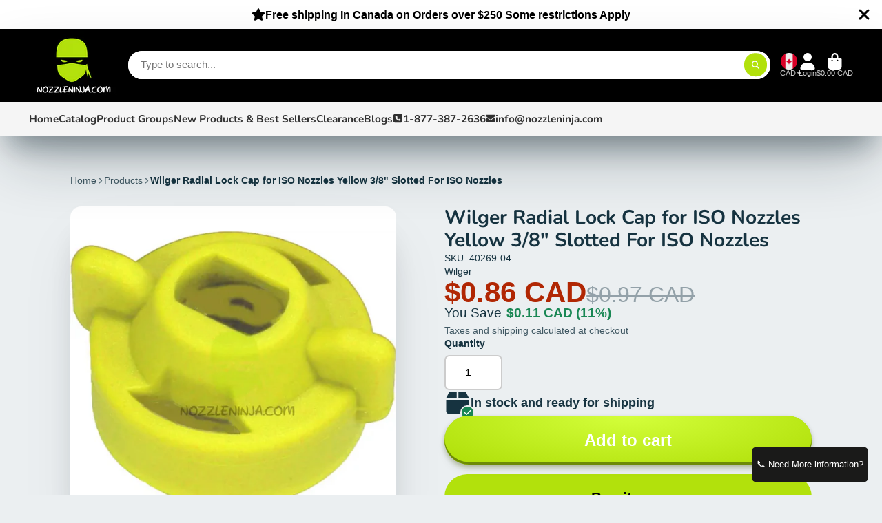

--- FILE ---
content_type: text/html; charset=utf-8
request_url: https://nozzleninja.com/products/75inch-epdm-gasket-cam-coupler?view=quick-view
body_size: 4010
content:
<main id="MainContent" class="content-for-layout focus-none" role="main" tabindex="-1">
        
<section id="shopify-section-s_product" class="shopify-section"><template id="ProductQuickView-12618361163">
        <div class="#product-quick-view shadow-4" data-quick-view-section-id="s_product">
            <product-variant-provider 
        id="s_product-variant-provider"
        product-url="/products/75inch-epdm-gasket-cam-coupler" 
        section-id="s_product" 
        
         product-page  
        initial-variant-id="54240435723"
        initial-options-state="1067873894600"
        initial-image-position=""
        initial-selling-plan=""
        
    >
        <div class="#product"><link href="//nozzleninja.com/cdn/shop/t/28/assets/product.css?v=9516246359722988041759183535" rel="stylesheet" type="text/css" media="all" onload="loadStyle(this)">
            
                <link rel="stylesheet" href="//nozzleninja.com/cdn/shop/t/28/assets/product-quick-view.css?v=103944012746221657301759183535" media="print" onload="loadStyle(this)">
        <noscript>
            <link rel="stylesheet" href="//nozzleninja.com/cdn/shop/t/28/assets/product-quick-view.css?v=103944012746221657301759183535" media="screen">
        </noscript>
              
            <div class="#grid @type:template #product-grid" style="--template: 64% minmax(0, 1fr); --template-mobile: none; --gap: 3rem;">
                <div>
                    <div class="#product-media">
        <link href="//nozzleninja.com/cdn/shop/t/28/assets/product-gallery.css?v=162207054600136541321759183535" rel="stylesheet" type="text/css" media="all" onload="loadStyle(this)">
<link href="//nozzleninja.com/cdn/shop/t/28/assets/swiper.css?v=169129077270397132521759183536" rel="stylesheet" type="text/css" media="all" onload="loadStyle(this)"><link rel="stylesheet" href="//nozzleninja.com/cdn/shop/t/28/assets/product-gallery-zoom.css?v=21796144402465602531759183536" media="print" onload="loadStyle(this)">
        <noscript>
            <link rel="stylesheet" href="//nozzleninja.com/cdn/shop/t/28/assets/product-gallery-zoom.css?v=21796144402465602531759183536" media="screen">
        </noscript><product-gallery 
    class="#product-gallery" 
    section-id="s_product" 
    id="product-galleryslideshows_product" 
    
><div class="#grid @type:template #product-gallery-grid" style="--template: 70px minmax(0, 1fr); --template-mobile: 0 minmax(0, 1fr); --gap: 1.5rem; --gap-mobile: 0;"><link href="//nozzleninja.com/cdn/shop/t/28/assets/slideshow-thumbnails.css?v=109434718575399643351759183535" rel="stylesheet" type="text/css" media="all" onload="loadStyle(this)"><slideshow-thumbnails class="#slideshow-thumbnails mobile-hidden @layout-type:slideshow" ref="#product-galleryslideshows_product">
    
        <div class="#slideshow-thumbnails-inner">
            
        <div class="#slideshow-thumbnails-item" data-item>
            <div class="
        #media 
        @type:ar 
        @type-mobile:ar
        
        
        
        
        
    "
    style="
        --image-fit: cover;
        --ar-padding:100.0%;; 
        ;
        
    "
>
        <div class="#media-image-wrapper">
            
            <img
                class="#media-image @cover @animate-loading"
                alt=".75 Inch Epdm Gasket - Cam Coupler Flange Fittings"
                width="800"
                height="800"
                loading="lazy"
                style="--image-position: 50.0% 50.0%;"
                onload="lazyImageOnLoad(this)"
                
                    
                    
                    
                    src="//nozzleninja.com/cdn/shop/files/75-epdm-gasket-cam-coupler-flange-fittings-442_70x.webp?v=1753106221"
                    srcset="//nozzleninja.com/cdn/shop/files/75-epdm-gasket-cam-coupler-flange-fittings-442_70x.webp?v=1753106221, //nozzleninja.com/cdn/shop/files/75-epdm-gasket-cam-coupler-flange-fittings-442_140x.webp?v=1753106221 2x, //nozzleninja.com/cdn/shop/files/75-epdm-gasket-cam-coupler-flange-fittings-442_210x.webp?v=1753106221 3x"
                
                
            >
            <div class="#media-image-loading"></div></div>
    
    
    
</div></div>
    
        </div>
    
</slideshow-thumbnails>

<script type="module" src="//nozzleninja.com/cdn/shop/t/28/assets/slideshow-thumbnails.js?v=164820599801005844291759183535"></script><div class="#product-gallery-stage">
            <div class="#product-gallery-stage-inner shadow-2">
                <div data-swiper class="swiper">
                    <div class="swiper-wrapper">
                                <div class="swiper-slide"><product-gallery-zoom scale="1.5" class="#product-gallery-zoom" data-zoom="//nozzleninja.com/cdn/shop/files/75-epdm-gasket-cam-coupler-flange-fittings-442.webp?v=1753106221">
                                                    <div class="
        #media 
        @type:ar 
        @type-mobile:ar
        
        
        
        
        
    "
    style="
        --image-fit: cover;
        --ar-padding:100.0%;; 
        ;
        
    "
>
        <div class="#media-image-wrapper">
            
            <img
                class="#media-image @cover @animate-loading"
                alt=".75 Inch Epdm Gasket - Cam Coupler Flange Fittings"
                width="800"
                height="800"
                loading="lazy"
                style="--image-position: 50.0% 50.0%;"
                onload="lazyImageOnLoad(this)"
                    
                    src="//nozzleninja.com/cdn/shop/files/75-epdm-gasket-cam-coupler-flange-fittings-442.webp?v=1753106221"
                    srcset="//nozzleninja.com/cdn/shop/files/75-epdm-gasket-cam-coupler-flange-fittings-442_165x.webp?v=1753106221 165w,//nozzleninja.com/cdn/shop/files/75-epdm-gasket-cam-coupler-flange-fittings-442_360x.webp?v=1753106221 360w,//nozzleninja.com/cdn/shop/files/75-epdm-gasket-cam-coupler-flange-fittings-442_533x.webp?v=1753106221 533w,//nozzleninja.com/cdn/shop/files/75-epdm-gasket-cam-coupler-flange-fittings-442_720x.webp?v=1753106221 720w,//nozzleninja.com/cdn/shop/files/75-epdm-gasket-cam-coupler-flange-fittings-442.webp?v=1753106221 800w"
                    
                        sizes="(min-width: 992px) calc(min(100vw, 1160px) * 0.64 - 70px - 1.5rem),(max-width: 991px) calc(90vw),  100vw"
                    
                
                
            >
            <div class="#media-image-loading"></div></div>
    
    
    
</div>
                                                    <div class="#product-gallery-zoom-loading" hidden data-loading>
                                                        <div class="#spinner @size:xs">
    <div></div>
    <div></div>
    <div></div>
</div>
                                                        <span class="#product-gallery-zoom-loading-title">Zooming image...</span>
                                                    </div> 
                                                </product-gallery-zoom></div>        
                            </div>
                </div>
            </div>
        </div>
    </div>
    <div class="#product-gallery-pagination swiper-pagination desktop-hidden" data-pagination></div></product-gallery><script type="module" src="//nozzleninja.com/cdn/shop/t/28/assets/product-gallery-zoom.js?v=72335342685361376631759183535"></script><script type="module" src="//nozzleninja.com/cdn/shop/t/28/assets/product-gallery.js?v=92024707703240769471759183535"></script>
    </div>            
                </div>
                <div>            
                    <div class="#product-meta" data-product-meta>
        <link href="//nozzleninja.com/cdn/shop/t/28/assets/product-info-loading.css?v=29028890363642383371759183535" rel="stylesheet" type="text/css" media="all" onload="loadStyle(this)">

<product-info-loading class="#product-info-loading" section-id=s_product>
    <div class="#spinner @size:md">
    <div></div>
    <div></div>
    <div></div>
</div>
</product-info-loading>

<script type="module" src="//nozzleninja.com/cdn/shop/t/28/assets/product-info-loading.js?v=17650869905747357441759183535"></script>
        
                <div class="#product-meta-block  " data-meta-block >
                    
                    
                    <h1 class="#product-title @line-clamp fs-md heading-font" style="--line-clamp: 3;">
                        
                            <a class="unstyled-link" href="/products/75inch-epdm-gasket-cam-coupler">.75" EPDM Gasket - Cam Coupler</a>
                        
                    </h1>

                
                </div>
            
        
                <div class="#product-meta-block  " data-meta-block >
                    
                    
                    <product-variant-listener section-id="s_product" emptyable id="b-dd396644-4bb4-4354-abeb-c401cb2bdea6"><div class="#product-price">
                                


<dl class="#price">
  <div class="#price-item @regular @on-sale ">
    <dt class="#price-item-heading ">Sale price</dt>
    <dd class="#price-item-value">
      <span class="#price-value"><span class=money>$0.85 CAD</span></span>
    </dd>
  </div><div class="#price-item @compare">
      <dt class="#price-item-heading ">
        Regular price
      </dt>
      <dd class="#price-item-value">
        <span class="#price-value"><span class=money>$1.50 CAD</span></span>
      </dd>
    </div><div class="#price-item @save">
      <dt class="#price-item-heading ">
        You save
      </dt>
      <dd class="#price-item-value">
        <span class="#price-value"><span class=money>$0.65 CAD</span></span>
        <span class="#price-pct">(43%)</span>
      </dd>
    </div>
      
  
</dl>

                            </div><div class="#product-price-tax-note">Taxes and shipping calculated at checkout</div><div ><form method="post" action="/cart/add" id="product-form-installment-s_product" accept-charset="UTF-8" class="shopify-product-form" enctype="multipart/form-data"><input type="hidden" name="form_type" value="product" /><input type="hidden" name="utf8" value="✓" /><input type="hidden" name="id" value="54240435723">
                                    <shopify-payment-terms variant-id="54240435723" shopify-meta="{&quot;type&quot;:&quot;product&quot;,&quot;currency_code&quot;:&quot;CAD&quot;,&quot;country_code&quot;:&quot;CA&quot;,&quot;variants&quot;:[{&quot;id&quot;:54240435723,&quot;price_per_term&quot;:&quot;&lt;span class=money&gt;$0.42 CAD&lt;/span&gt;&quot;,&quot;full_price&quot;:&quot;&lt;span class=money&gt;$0.85 CAD&lt;/span&gt;&quot;,&quot;eligible&quot;:false,&quot;available&quot;:true,&quot;number_of_payment_terms&quot;:2}],&quot;min_price&quot;:&quot;&lt;span class=money&gt;$35.00 CAD&lt;/span&gt;&quot;,&quot;max_price&quot;:&quot;&lt;span class=money&gt;$30,000.00 CAD&lt;/span&gt;&quot;,&quot;financing_plans&quot;:[{&quot;min_price&quot;:&quot;&lt;span class=money&gt;$35.00 CAD&lt;/span&gt;&quot;,&quot;max_price&quot;:&quot;&lt;span class=money&gt;$49.99 CAD&lt;/span&gt;&quot;,&quot;terms&quot;:[{&quot;apr&quot;:0,&quot;loan_type&quot;:&quot;split_pay&quot;,&quot;installments_count&quot;:2}]},{&quot;min_price&quot;:&quot;&lt;span class=money&gt;$50.00 CAD&lt;/span&gt;&quot;,&quot;max_price&quot;:&quot;&lt;span class=money&gt;$149.99 CAD&lt;/span&gt;&quot;,&quot;terms&quot;:[{&quot;apr&quot;:0,&quot;loan_type&quot;:&quot;split_pay&quot;,&quot;installments_count&quot;:4}]},{&quot;min_price&quot;:&quot;&lt;span class=money&gt;$150.00 CAD&lt;/span&gt;&quot;,&quot;max_price&quot;:&quot;&lt;span class=money&gt;$999.99 CAD&lt;/span&gt;&quot;,&quot;terms&quot;:[{&quot;apr&quot;:0,&quot;loan_type&quot;:&quot;split_pay&quot;,&quot;installments_count&quot;:4},{&quot;apr&quot;:15,&quot;loan_type&quot;:&quot;interest&quot;,&quot;installments_count&quot;:3},{&quot;apr&quot;:15,&quot;loan_type&quot;:&quot;interest&quot;,&quot;installments_count&quot;:6},{&quot;apr&quot;:15,&quot;loan_type&quot;:&quot;interest&quot;,&quot;installments_count&quot;:12}]},{&quot;min_price&quot;:&quot;&lt;span class=money&gt;$1,000.00 CAD&lt;/span&gt;&quot;,&quot;max_price&quot;:&quot;&lt;span class=money&gt;$30,000.00 CAD&lt;/span&gt;&quot;,&quot;terms&quot;:[{&quot;apr&quot;:15,&quot;loan_type&quot;:&quot;interest&quot;,&quot;installments_count&quot;:3},{&quot;apr&quot;:15,&quot;loan_type&quot;:&quot;interest&quot;,&quot;installments_count&quot;:6},{&quot;apr&quot;:15,&quot;loan_type&quot;:&quot;interest&quot;,&quot;installments_count&quot;:12}]}],&quot;installments_buyer_prequalification_enabled&quot;:false,&quot;seller_id&quot;:null}" ux-mode="windoid" show-new-buyer-incentive="false"></shopify-payment-terms><input type="hidden" name="product-id" value="12618361163" /><input type="hidden" name="section-id" value="s_product" /></form></div>
                        
                    </product-variant-listener>

                
                </div>
            
        
        
                <div class="#product-meta-block  " data-meta-block >
                    
                    <link href="//nozzleninja.com/cdn/shop/t/28/assets/product-stock-alert.css?v=89851626568210792861759183536" rel="stylesheet" type="text/css" media="all" onload="loadStyle(this)">
                    <product-variant-listener section-id="s_product" id="b-ff47d48e-7efa-4fba-8725-3afae9f3537d" emptyable>




<div class="#product-stock-alert">
    <div class="#product-stock-alert-icon">
        <div class="#product-stock-alert-icon-base">
            

<svg class="#icon" >
            <use href="#svg-icon-box"></use>
        </svg>
        </div>
        <div class="#product-stock-alert-icon-status text-success">
            

<svg class="#icon" >
            <use href="#svg-icon-check"></use>
        </svg>
        </div>
    </div>
    <div class="#product-stock-alert-text">In stock and ready for shipping</div>
</div></product-variant-listener>

                
                </div>
            
        
                <div class="#product-meta-block  " data-meta-block >
                    
                    <link href="//nozzleninja.com/cdn/shop/t/28/assets/product-form.css?v=20220883448449343861759183536" rel="stylesheet" type="text/css" media="all" onload="loadStyle(this)">


   
<form method="post" action="/contact#contactForms_product" id="contactForms_product" accept-charset="UTF-8" class="contact-form"><input type="hidden" name="form_type" value="contact" /><input type="hidden" name="utf8" value="✓" /></form><form method="post" action="/cart/add" id="productForms_product12618361163" accept-charset="UTF-8" class="shopify-product-form" enctype="multipart/form-data" novalidate="novalidate"><input type="hidden" name="form_type" value="product" /><input type="hidden" name="utf8" value="✓" /><product-variant-listener section-id="s_product" id="b-acf9de77-95a7-43b0-88ae-af02c9ee2b46" emptyable>
        <product-form
            class="#product-form "
            section-id="s_product"
        >
            
                <div class="form">
                    <input type="hidden" data-product-form-targeter disabled><input type="hidden" name="id" value="54240435723"><product-to-cart 
    variant-id="54240435723" 
    section-id="s_product"
    
        form-child
    
>
    <button 
    class="#button @display-style:gradient @size:h2 @block @shadow "
    style=""
    
    
    
    
    
        type="submit"
    
    
    
    
       data-to-cart 
    >
    <buy-with-counter section-id="s_product">
                            <span data-element="add-one">Add to cart</span>
                            <span data-element="add-many" hidden>Add <span data-i18n-amount>1</span> items to cart</span>
                        </buy-with-counter><div class="#spinner @size:md">
    <div></div>
    <div></div>
    <div></div>
</div></button> 
</product-to-cart>

<script type="module" src="//nozzleninja.com/cdn/shop/t/28/assets/product-to-cart.js?v=58266525799181652561759183536"></script>
                        <product-dynamic-checkout section-id="s_product">
                            <div data-shopify="payment-button" class="shopify-payment-button"> <shopify-accelerated-checkout recommended="{&quot;supports_subs&quot;:true,&quot;supports_def_opts&quot;:false,&quot;name&quot;:&quot;shop_pay&quot;,&quot;wallet_params&quot;:{&quot;shopId&quot;:22755357,&quot;merchantName&quot;:&quot;Nozzle Ninja&quot;,&quot;personalized&quot;:true}}" fallback="{&quot;supports_subs&quot;:true,&quot;supports_def_opts&quot;:true,&quot;name&quot;:&quot;buy_it_now&quot;,&quot;wallet_params&quot;:{}}" access-token="fe05b8aef0af71b1006908b7e6c00ebb" buyer-country="CA" buyer-locale="en" buyer-currency="CAD" variant-params="[{&quot;id&quot;:54240435723,&quot;requiresShipping&quot;:true}]" shop-id="22755357" enabled-flags="[&quot;d6d12da0&quot;]" > <div class="shopify-payment-button__button" role="button" disabled aria-hidden="true" style="background-color: transparent; border: none"> <div class="shopify-payment-button__skeleton">&nbsp;</div> </div> <div class="shopify-payment-button__more-options shopify-payment-button__skeleton" role="button" disabled aria-hidden="true">&nbsp;</div> </shopify-accelerated-checkout> <small id="shopify-buyer-consent" class="hidden" aria-hidden="true" data-consent-type="subscription"> This item is a recurring or deferred purchase. By continuing, I agree to the <span id="shopify-subscription-policy-button">cancellation policy</span> and authorize you to charge my payment method at the prices, frequency and dates listed on this page until my order is fulfilled or I cancel, if permitted. </small> </div>
                        </product-dynamic-checkout>
                    
                </div>
            
        </product-form>   
    </product-variant-listener><input type="hidden" name="product-id" value="12618361163" /><input type="hidden" name="section-id" value="s_product" /></form><script type="module" src="//nozzleninja.com/cdn/shop/t/28/assets/product-to-cart.js?v=58266525799181652561759183536"></script>
<script type="module" src="//nozzleninja.com/cdn/shop/t/28/assets/buy-with-counter.js?v=52648218301376216941759183536"></script>


    <script type="module" src="//nozzleninja.com/cdn/shop/t/28/assets/product-dynamic-checkout.js?v=108980938575568450221759183535"></script>


    
                            <a class="#product-quick-view-product-link styled-link" href="/products/75inch-epdm-gasket-cam-coupler">
                                More product details
                            </a>
                        

                
                </div>
            
        
    </div>
                </div>
            </div>
        </div>

    </product-variant-provider>
    <script type="module" src="//nozzleninja.com/cdn/shop/t/28/assets/product-variant-listener.js?v=162125976030435241551759183535"></script>
    <script type="module" src="//nozzleninja.com/cdn/shop/t/28/assets/product-variant-provider.js?v=137790755267986979411759183536"></script>
    <script type="module" src="//nozzleninja.com/cdn/shop/t/28/assets/product-form.js?v=130107031970356417531759183535"></script>
        </div>
    </template>
    <script type="module">
        const productHandle = "75inch-epdm-gasket-cam-coupler";
        const historyLimit = 8;
        const history = JSON.parse(localStorage.getItem('browsingHistory'));
        if (history) {
            const updatedHistory = [productHandle, ...history.filter(url => url !== productHandle)];
            if (updatedHistory.length > historyLimit) updatedHistory.length = historyLimit;
            localStorage.setItem('browsingHistory', JSON.stringify(updatedHistory));
        } else{
            localStorage.setItem('browsingHistory', JSON.stringify([productHandle]));
        }
    </script>



<script type="module" src="//nozzleninja.com/cdn/shop/t/28/assets/custom-select.js?v=65536759652016279431759183535"></script>
  
<script type="application/ld+json">
    {"@context":"http:\/\/schema.org\/","@id":"\/products\/75inch-epdm-gasket-cam-coupler#product","@type":"Product","brand":{"@type":"Brand","name":"Hypro"},"category":"Gaskets \u0026 O-Rings","description":".75\" EPDM Gasket - Cam Coupler","image":"https:\/\/nozzleninja.com\/cdn\/shop\/files\/75-epdm-gasket-cam-coupler-flange-fittings-442.webp?v=1753106221\u0026width=1920","mpn":"18103B-050","name":".75\" EPDM Gasket - Cam Coupler","offers":{"@id":"\/products\/75inch-epdm-gasket-cam-coupler?variant=54240435723#offer","@type":"Offer","availability":"http:\/\/schema.org\/InStock","price":"0.85","priceCurrency":"CAD","url":"https:\/\/nozzleninja.com\/products\/75inch-epdm-gasket-cam-coupler?variant=54240435723"},"sku":"18103B-050","url":"https:\/\/nozzleninja.com\/products\/75inch-epdm-gasket-cam-coupler"}
</script>

</section>
    </main>